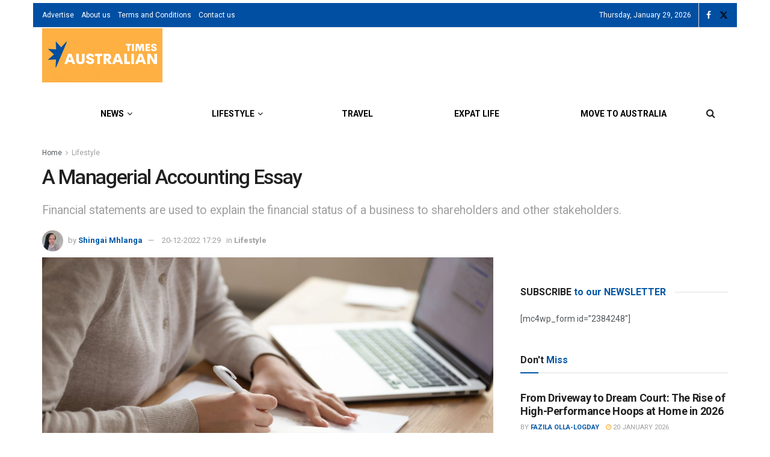

--- FILE ---
content_type: application/javascript; charset=utf-8
request_url: https://fundingchoicesmessages.google.com/f/AGSKWxWOIZl9raT5fr35DNqWjokKvGtWi9GgQgCs4NuUo3qG5yMQjmuwgqgHhqXqEDyNpf9EdL_GS7vvWr376_-Ee2m1oWXuFOqFQtu4RVUkD8a0c-7UbadRAayV_gON9Xwpgaf6c5rTEuFUKqAZ6-FmFV8FWs9Tik5zlnYJrlbwApbTzrBnDkEXAOWQz-U3/_.650x100./ad_display_/text_ads./ads/base./adsrotate.
body_size: -1287
content:
window['5ef36bf7-ca81-4671-a387-1ef96d545454'] = true;